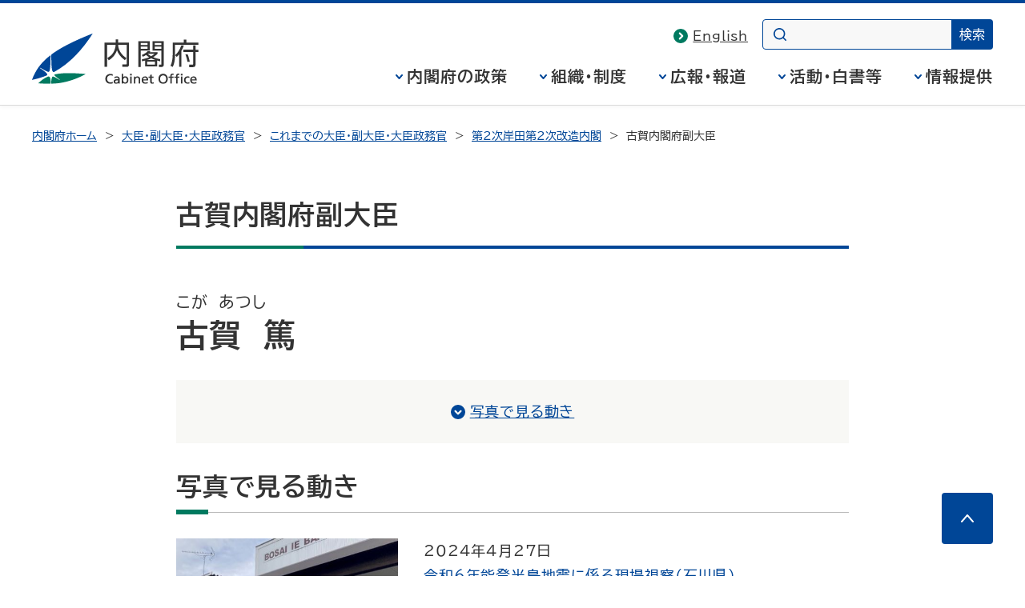

--- FILE ---
content_type: text/html
request_url: https://www.cao.go.jp/minister/2312_a_koga/index.html
body_size: 2214
content:
<!DOCTYPE html>
<html lang="ja">
<head>
<meta charset="UTF-8">
<meta name="Description" content="内閣府のホームページです。内閣府の組織、政策、報道発表資料、統計・調査などに関する情報を掲載しています。">
<meta name="Keywords" content="内閣府,ないかくふ,naikakufu,cao,cabinet office,政府">
<meta property="og:site_name" content="内閣府ホームページ">
<meta property="og:title" content="古賀内閣府副大臣  - 内閣府">
<meta property="og:image" content="https://www.cao.go.jp/common4/img/ogp_image001.jpg">
<meta property="og:description" content="内閣府のホームページです。内閣府の組織、政策、報道発表資料、統計・調査などに関する情報を掲載しています。">
<meta property="og:type" content="article">
<meta property="og:url" content="https://www.cao.go.jp/minister/2312_a_koga/index.html">
<meta name="viewport" content="width=device-width,initial-scale=1.0">
<meta name="format-detection" content="telephone=no">
<meta name="theme-color" content="#004697">
<title>古賀内閣府副大臣  - 内閣府</title>
<link rel="stylesheet" href="/common4/css/import.css">
<link rel="stylesheet" href="/common4/css/print.css" media="print">
<script src="/common4/js/jquery.min.js"></script>
<script src="/common4/js/function.js"></script>
</head>
<body data-fnav="jp">
<div id="container">
<div id="containerInner">
<div id="containerInner2">
<header id="headerArea" role="banner">
<!-- ================================== headerArea Start ================================== -->
  <div id="headerBlock">
    <div id="headerBlockInner">
      <div id="headerBox">
        <div id="spCiBlock">
          <a href="https://www.cao.go.jp/">
            <img src="https://www.cao.go.jp/common4/img/logo_pc.svg" alt="内閣府 Cabinet Office, Government of Japan" role="img" class="pcDisp">
            <img src="https://www.cao.go.jp/common4/img/logo_sp.svg" alt="内閣府" role="img" class="spDisp">
          </a>
        </div>
      </div>
    </div>
  <!-- headerBlockInner End --></div>
  <nav id="topicPathBlock" role="navigation" aria-label="現在位置">
<ul>
<li><a href="/index.html">内閣府ホーム</a></li>
<li><a href="/minister/index.html">大臣・副大臣・大臣政務官</a></li>
<li><a href="/minister/archive.html">これまでの大臣・副大臣・大臣政務官</a></li>
<li><a href="/minister/101st_2/index.html">第2次岸田第2次改造内閣</a></li>
<li><span aria-current="page">古賀内閣府副大臣 </span></li>
</ul>
  <!-- topicPathBlock End --></nav>
<!-- ================================== headerArea End ================================== -->
<!-- headerArea End --></header>
<div id="contentsArea">
<!-- ********************************** contentsArea ********************************** -->
<main id="contents" role="main">
<h1>古賀内閣府副大臣 </h1>
<div id="mainContentsBlock"><!-- mainContentsBlock Start -->
<div id="mainContents"><!-- mainContents Start -->
<!-- ================================== mainContents ================================== -->
<div class="ministerDetail oneColumn">
<div class="left">
<div class="txtBox">
<div class="nameBox">
<span class="nameRb">こが　あつし</span>
<span class="name">古賀　篤</span>
</div>
</div>
</div>
<div class="right">
<div class="pageLinkBox">
<ul>
<li><a href="#photo">写真で見る動き</a></li>
</ul>
</div>
<div id="photo">
<h2>写真で見る動き</h2>
<ul class="photoBox">
<li>
<div class="imgBox">
<img src="/minister/content/240427img_koga1-1.jpg" alt="" />
</div>
<div class="txtBox">2024年4月27日<br />
<a href="/minister/2312_a_koga/photo/2024_003.html" class="bulletLink">令和６年能登半島地震に係る現場視察（石川県）</a>
</div>
</li>
</ul>
<ul class="bulletList">
<li><a href="/minister/2312_a_koga/photo/index.html">写真で見る動き一覧</a></li>
</ul>
<div class="pageTop"><a href="#container">このページの先頭へ</a></div>
</div>

</div>
</div>
<!-- ================================== mainContents End ================================== -->
<!-- mainContents End --></div>
<!-- mainContentsBlock End --></div>
</main>
<!-- ********************************** contentsArea End ********************************** -->
</div>
<footer id="footerArea" role="contentinfo">
<!-- ================================== footerArea Start ================================== -->
  <div id="footerNavBlock">
<!-- footerNavBlock End --></div>
  <div id="copyrightBlock">
    <div>
      <address>
        <img src="https://www.cao.go.jp/common4/img/logo_footer.svg" alt="内閣府 Cabinet Office, Government of Japan">
        <span>〒100-8914　東京都千代田区永田町1-6-1<br>電話番号　03-5253-2111（大代表）</span>
      </address>
      <p>内閣府法人番号 2000012010019</p>
      <p id="txt_copyright" lang="en">&copy; Cabinet Office, Government of Japan</p>
    </div>
  <!-- copyrightBlock End --></div>
<!-- ================================== footerArea End ================================== -->
<!-- footerArea End --></footer>
</div>
</div>
</div>
</body>
</html>